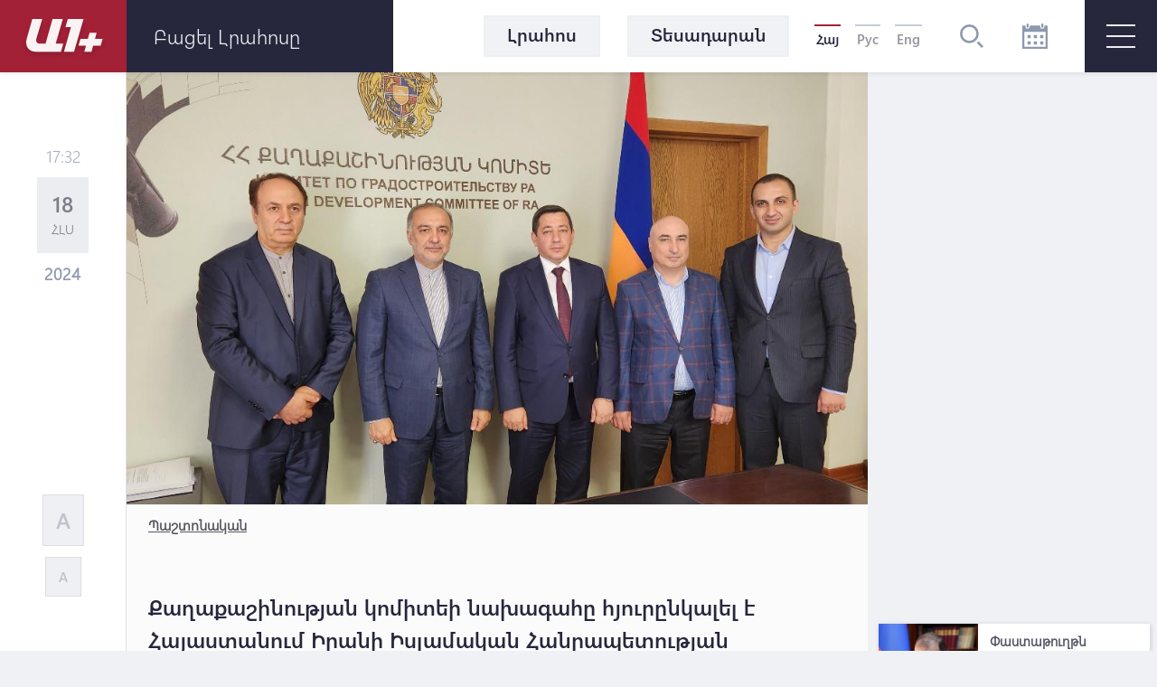

--- FILE ---
content_type: text/html; charset=UTF-8
request_url: https://www.a1plus.am/hy/article/475917
body_size: 16333
content:
<!DOCTYPE html>
<html lang="hy" xmlns="http://www.w3.org/1999/xhtml" xmlns:og="http://opengraphprotocol.org/schema/" itemscope itemtype="http://schema.org/WebPage">
<head>
    <meta charset="UTF-8">
    <title>Քաղաքաշինության կոմիտեի նախագահը հյուրընկալել է Հայաստանում Իրանի Իսլամական Հանրապետության դեսպանին</title>
    <meta content="width=device-width, initial-scale=1, maximum-scale=1" name="viewport">
    <meta name="description" content="Քաղաքաշինության կոմիտեի նախագահը հյուրընկալել է Հայաստանում Իրանի Իսլամական Հանրապետության դեսպանին" />
    <meta content="ZUA3bISsuEyzBh56cz2ih0ZQQKuZcVAclY80hHJe" name="csrf-token" />
    <link rel="canonical" href="https://www.a1plus.am/hy/article/475917">
<meta property="fb:pages" content="121061077922161,164659200258369" />
<meta name="yandex-verification" content="768033bf8344bb4c" />
<meta property="fb:admins" content="1020410409,748777269">
<meta property="fb:app_id" content="216664758764302">
<meta property="article:publisher" content="https://www.facebook.com/a1plus.am">
<meta property="fb:use_automatic_ad_placement" content="enable=true ad_density=default">
<meta property="og:url" content="https://www.a1plus.am/hy/article/475917">
    <meta property="og:title" content="Քաղաքաշինության կոմիտեի նախագահը հյուրընկալել է Հայաստանում Իրանի Իսլամական...">
    <meta property="og:description" content="Քաղաքաշինության կոմիտեի նախագահը հյուրընկալել է Հայաստանում Իրանի Իսլամական Հանրապետության դեսպանին">
    <meta property="og:type" content="website">
    <meta property="og:image" content="https://www.a1plus.am/static/articles/47/59/17/l-CUJ9tE1V49.jpg">
    <meta property="og:site_name" content="A1Plus">
    
<meta name="twitter:card" content="summary">
    <meta name="twitter:site" content="@mysite">
    <meta name="twitter:title" content="Քաղաքաշինության կոմիտեի նախագահը հյուրընկալել է Հայաստանում Իրանի Իսլամական...">
    <meta name="twitter:description" content="Քաղաքաշինության կոմիտեի նախագահը հյուրընկալել է Հայաստանում Իրանի Իսլամական Հանրապետության դեսպանին">
    <meta name="twitter:creator" content="@mysite">
    <meta name="twitter:image:src" content="https://www.a1plus.am/static/articles/47/59/17/l-CUJ9tE1V49.jpg">
    <meta name="twitter:domain" content="www.a1plus.am">
    
<meta name="image" property="image" content="https://www.a1plus.am/assets/logo.png">
    
    <link rel="apple-touch-icon" sizes="57x57" href="/fav/apple-icon-57x57.png">
<link rel="apple-touch-icon" sizes="60x60" href="/fav/apple-icon-60x60.png">
<link rel="apple-touch-icon" sizes="72x72" href="/fav/apple-icon-72x72.png">
<link rel="apple-touch-icon" sizes="76x76" href="/fav/apple-icon-76x76.png">
<link rel="apple-touch-icon" sizes="114x114" href="/fav/apple-icon-114x114.png">
<link rel="apple-touch-icon" sizes="120x120" href="/fav/apple-icon-120x120.png">
<link rel="apple-touch-icon" sizes="144x144" href="/fav/apple-icon-144x144.png">
<link rel="apple-touch-icon" sizes="152x152" href="/fav/apple-icon-152x152.png">
<link rel="apple-touch-icon" sizes="180x180" href="/fav/apple-icon-180x180.png">
<link rel="icon" type="image/png" sizes="192x192"  href="/fav/android-icon-192x192.png">
<link rel="icon" type="image/png" sizes="32x32" href="/fav/favicon-32x32.png">
<link rel="icon" type="image/png" sizes="96x96" href="/fav/favicon-96x96.png">
<link rel="icon" type="image/png" sizes="16x16" href="/fav/favicon-16x16.png">
<link rel="mask-icon" href="/fav/apple-icon-180x180.png" color="#A32136">

<meta name="msapplication-TileColor" content="#A32136">
<meta name="msapplication-TileImage" content="/fav/ms-icon-144x144.png">

    <!-- Web Application Manifest -->
<link rel="manifest" href="https://www.a1plus.am/manifest.json">
<!-- Chrome for Android theme color -->
<meta name="theme-color" content="#A32136">

<!-- Add to homescreen for Chrome on Android -->
<meta name="mobile-web-app-capable" content="yes">
<meta name="application-name" content="a1">
<link rel="icon" sizes="512x512" href="/pwa/android/android-launchericon-512-512.png">

<!-- Add to homescreen for Safari on iOS -->
<meta name="apple-mobile-web-app-capable" content="yes">
<meta name="apple-mobile-web-app-status-bar-style" content="#A32136">
<meta name="apple-mobile-web-app-title" content="a1">
<link rel="apple-touch-icon" href="/pwa/android/android-launchericon-512-512.png">



<link rel="apple-touch-startup-image" media="screen and (device-width: 430px) and (device-height: 932px) and (-webkit-device-pixel-ratio: 3) and (orientation: landscape)" href="/pwa/splash/iPhone_14_Pro_Max_landscape.png">
<link rel="apple-touch-startup-image" media="screen and (device-width: 393px) and (device-height: 852px) and (-webkit-device-pixel-ratio: 3) and (orientation: landscape)" href="/pwa/splash/iPhone_14_Pro_landscape.png">
<link rel="apple-touch-startup-image" media="screen and (device-width: 428px) and (device-height: 926px) and (-webkit-device-pixel-ratio: 3) and (orientation: landscape)" href="/pwa/splash/iPhone_14_Plus__iPhone_13_Pro_Max__iPhone_12_Pro_Max_landscape.png">
<link rel="apple-touch-startup-image" media="screen and (device-width: 390px) and (device-height: 844px) and (-webkit-device-pixel-ratio: 3) and (orientation: landscape)" href="/pwa/splash/iPhone_14__iPhone_13_Pro__iPhone_13__iPhone_12_Pro__iPhone_12_landscape.png">
<link rel="apple-touch-startup-image" media="screen and (device-width: 375px) and (device-height: 812px) and (-webkit-device-pixel-ratio: 3) and (orientation: landscape)" href="/pwa/splash/iPhone_13_mini__iPhone_12_mini__iPhone_11_Pro__iPhone_XS__iPhone_X_landscape.png">
<link rel="apple-touch-startup-image" media="screen and (device-width: 414px) and (device-height: 896px) and (-webkit-device-pixel-ratio: 3) and (orientation: landscape)" href="/pwa/splash/iPhone_11_Pro_Max__iPhone_XS_Max_landscape.png">
<link rel="apple-touch-startup-image" media="screen and (device-width: 414px) and (device-height: 896px) and (-webkit-device-pixel-ratio: 2) and (orientation: landscape)" href="/pwa/splash/iPhone_11__iPhone_XR_landscape.png">
<link rel="apple-touch-startup-image" media="screen and (device-width: 414px) and (device-height: 736px) and (-webkit-device-pixel-ratio: 3) and (orientation: landscape)" href="/pwa/splash/iPhone_8_Plus__iPhone_7_Plus__iPhone_6s_Plus__iPhone_6_Plus_landscape.png">
<link rel="apple-touch-startup-image" media="screen and (device-width: 375px) and (device-height: 667px) and (-webkit-device-pixel-ratio: 2) and (orientation: landscape)" href="/pwa/splash/iPhone_8__iPhone_7__iPhone_6s__iPhone_6__4.7__iPhone_SE_landscape.png">
<link rel="apple-touch-startup-image" media="screen and (device-width: 320px) and (device-height: 568px) and (-webkit-device-pixel-ratio: 2) and (orientation: landscape)" href="/pwa/splash/4__iPhone_SE__iPod_touch_5th_generation_and_later_landscape.png">
<link rel="apple-touch-startup-image" media="screen and (device-width: 1024px) and (device-height: 1366px) and (-webkit-device-pixel-ratio: 2) and (orientation: landscape)" href="/pwa/splash/12.9__iPad_Pro_landscape.png">
<link rel="apple-touch-startup-image" media="screen and (device-width: 834px) and (device-height: 1194px) and (-webkit-device-pixel-ratio: 2) and (orientation: landscape)" href="/pwa/splash/11__iPad_Pro__10.5__iPad_Pro_landscape.png">
<link rel="apple-touch-startup-image" media="screen and (device-width: 820px) and (device-height: 1180px) and (-webkit-device-pixel-ratio: 2) and (orientation: landscape)" href="/pwa/splash/10.9__iPad_Air_landscape.png">
<link rel="apple-touch-startup-image" media="screen and (device-width: 834px) and (device-height: 1112px) and (-webkit-device-pixel-ratio: 2) and (orientation: landscape)" href="/pwa/splash/10.5__iPad_Air_landscape.png">
<link rel="apple-touch-startup-image" media="screen and (device-width: 810px) and (device-height: 1080px) and (-webkit-device-pixel-ratio: 2) and (orientation: landscape)" href="/pwa/splash/10.2__iPad_landscape.png">
<link rel="apple-touch-startup-image" media="screen and (device-width: 768px) and (device-height: 1024px) and (-webkit-device-pixel-ratio: 2) and (orientation: landscape)" href="/pwa/splash/9.7__iPad_Pro__7.9__iPad_mini__9.7__iPad_Air__9.7__iPad_landscape.png">
<link rel="apple-touch-startup-image" media="screen and (device-width: 744px) and (device-height: 1133px) and (-webkit-device-pixel-ratio: 2) and (orientation: landscape)" href="/pwa/splash/8.3__iPad_Mini_landscape.png">
<link rel="apple-touch-startup-image" media="screen and (device-width: 430px) and (device-height: 932px) and (-webkit-device-pixel-ratio: 3) and (orientation: portrait)" href="/pwa/splash/iPhone_14_Pro_Max_portrait.png">
<link rel="apple-touch-startup-image" media="screen and (device-width: 393px) and (device-height: 852px) and (-webkit-device-pixel-ratio: 3) and (orientation: portrait)" href="/pwa/splash/iPhone_14_Pro_portrait.png">
<link rel="apple-touch-startup-image" media="screen and (device-width: 428px) and (device-height: 926px) and (-webkit-device-pixel-ratio: 3) and (orientation: portrait)" href="/pwa/splash/iPhone_14_Plus__iPhone_13_Pro_Max__iPhone_12_Pro_Max_portrait.png">
<link rel="apple-touch-startup-image" media="screen and (device-width: 390px) and (device-height: 844px) and (-webkit-device-pixel-ratio: 3) and (orientation: portrait)" href="/pwa/splash/iPhone_14__iPhone_13_Pro__iPhone_13__iPhone_12_Pro__iPhone_12_portrait.png">
<link rel="apple-touch-startup-image" media="screen and (device-width: 375px) and (device-height: 812px) and (-webkit-device-pixel-ratio: 3) and (orientation: portrait)" href="/pwa/splash/iPhone_13_mini__iPhone_12_mini__iPhone_11_Pro__iPhone_XS__iPhone_X_portrait.png">
<link rel="apple-touch-startup-image" media="screen and (device-width: 414px) and (device-height: 896px) and (-webkit-device-pixel-ratio: 3) and (orientation: portrait)" href="/pwa/splash/iPhone_11_Pro_Max__iPhone_XS_Max_portrait.png">
<link rel="apple-touch-startup-image" media="screen and (device-width: 414px) and (device-height: 896px) and (-webkit-device-pixel-ratio: 2) and (orientation: portrait)" href="/pwa/splash/iPhone_11__iPhone_XR_portrait.png">
<link rel="apple-touch-startup-image" media="screen and (device-width: 414px) and (device-height: 736px) and (-webkit-device-pixel-ratio: 3) and (orientation: portrait)" href="/pwa/splash/iPhone_8_Plus__iPhone_7_Plus__iPhone_6s_Plus__iPhone_6_Plus_portrait.png">
<link rel="apple-touch-startup-image" media="screen and (device-width: 375px) and (device-height: 667px) and (-webkit-device-pixel-ratio: 2) and (orientation: portrait)" href="/pwa/splash/iPhone_8__iPhone_7__iPhone_6s__iPhone_6__4.7__iPhone_SE_portrait.png">
<link rel="apple-touch-startup-image" media="screen and (device-width: 320px) and (device-height: 568px) and (-webkit-device-pixel-ratio: 2) and (orientation: portrait)" href="/pwa/splash/4__iPhone_SE__iPod_touch_5th_generation_and_later_portrait.png">
<link rel="apple-touch-startup-image" media="screen and (device-width: 1024px) and (device-height: 1366px) and (-webkit-device-pixel-ratio: 2) and (orientation: portrait)" href="/pwa/splash/12.9__iPad_Pro_portrait.png">
<link rel="apple-touch-startup-image" media="screen and (device-width: 834px) and (device-height: 1194px) and (-webkit-device-pixel-ratio: 2) and (orientation: portrait)" href="/pwa/splash/11__iPad_Pro__10.5__iPad_Pro_portrait.png">
<link rel="apple-touch-startup-image" media="screen and (device-width: 820px) and (device-height: 1180px) and (-webkit-device-pixel-ratio: 2) and (orientation: portrait)" href="/pwa/splash/10.9__iPad_Air_portrait.png">
<link rel="apple-touch-startup-image" media="screen and (device-width: 834px) and (device-height: 1112px) and (-webkit-device-pixel-ratio: 2) and (orientation: portrait)" href="/pwa/splash/10.5__iPad_Air_portrait.png">
<link rel="apple-touch-startup-image" media="screen and (device-width: 810px) and (device-height: 1080px) and (-webkit-device-pixel-ratio: 2) and (orientation: portrait)" href="/pwa/splash/10.2__iPad_portrait.png">
<link rel="apple-touch-startup-image" media="screen and (device-width: 768px) and (device-height: 1024px) and (-webkit-device-pixel-ratio: 2) and (orientation: portrait)" href="/pwa/splash/9.7__iPad_Pro__7.9__iPad_mini__9.7__iPad_Air__9.7__iPad_portrait.png">
<link rel="apple-touch-startup-image" media="screen and (device-width: 744px) and (device-height: 1133px) and (-webkit-device-pixel-ratio: 2) and (orientation: portrait)" href="/pwa/splash/8.3__iPad_Mini_portrait.png">


<!-- Tile for Win8 -->
<meta name="msapplication-TileColor" content="#ffffff">
<meta name="msapplication-TileImage" content="/pwa/android/android-launchericon-512-512.png">

<script type="text/javascript">
    // Initialize the service worker
    if ('serviceWorker' in navigator) {
        navigator.serviceWorker.register('/sw.js', {
            scope: '.'
        }).then(function (registration) {
            // Registration was successful
            console.log('PWA: ServiceWorker registration successful with scope: ', registration.scope);
        }, function (err) {
            // registration failed :(
            console.log('PWA: ServiceWorker registration failed: ', err);
        });
    }
</script>
    <link rel="alternate" type="application/rss+xml" href="https://a1plus.am/hy/rss" />
    <link rel="stylesheet" href="/assets/css/app.css" media="all">
    <!--[if IE]>
    <link rel="stylesheet" type="text/css" href="/assets/css/ie.css" />
    <![endif]-->
    <!-- AdStock.pro Header Tag Code-->
    <script>
        (function(i,s,g,r,c,a,m){i[r]=function(){(i[r].q=i[r].q||[]).push(c)};i[r]();a=s.createElement('script'),m=s.getElementsByTagName('script')[0];a.async=1;a.src=g;m.parentNode.insertBefore(a,m);})(window,document,'https://cdn.adstock.pro/as/js/0.3.1/adstock.js','adstock',1017);
    </script>
    <!-- End AdStock.pro Header Tag Code-->

    <!-- Google tag (gtag.js) -->
    <script async src="https://www.googletagmanager.com/gtag/js?id=G-MCVP2789P8"></script>
    <script>
        window.dataLayer = window.dataLayer || [];
        function gtag(){dataLayer.push(arguments);}
        gtag('js', new Date());

        gtag('config', 'G-MCVP2789P8');
    </script>

    <script src="/assets/js/lib/adriver.core.2.js"></script>

    <!--В head сайта один раз подключите библиотеку-->
    <script src="https://yastatic.net/pcode/adfox/loader.js" crossorigin="anonymous"></script>
    <script>window.yaContextCb = window.yaContextCb || []</script>
    <script src="https://yandex.ru/ads/system/context.js" async></script>

</head>
<body class="news-open">
    <div id="fb-root"></div>
    <script async defer crossorigin="anonymous" src="https://connect.facebook.net/en_US/sdk.js#xfbml=1&version=v19.0" nonce="TNwdsXdH"></script>
    <header>
	<div class="logo-news-feed">
		<a href="/hy" class="logo-block flex-center">
			<svg width="100" height="50" viewBox="0 0 100 50">
			  <defs>
			    <filter id="Path_153" x="0" y="0" width="58.935" height="54.248" filterUnits="userSpaceOnUse">
			      <feOffset dy="3" input="SourceAlpha"/>
			      <feGaussianBlur stdDeviation="3" result="blur"/>
			      <feFlood flood-opacity="0.161"/>
			      <feComposite operator="in" in2="blur"/>
			      <feComposite in="SourceGraphic"/>
			    </filter>
			    <filter id="Path_154" x="41.804" y="0.049" width="39.594" height="54.175" filterUnits="userSpaceOnUse">
			      <feOffset dy="3" input="SourceAlpha"/>
			      <feGaussianBlur stdDeviation="3" result="blur-2"/>
			      <feFlood flood-opacity="0.161"/>
			      <feComposite operator="in" in2="blur-2"/>
			      <feComposite in="SourceGraphic"/>
			    </filter>
			    <filter id="Path_155" x="57.888" y="15.31" width="44.616" height="38.914" filterUnits="userSpaceOnUse">
			      <feOffset dy="3" input="SourceAlpha"/>
			      <feGaussianBlur stdDeviation="3" result="blur-3"/>
			      <feFlood flood-opacity="0.161"/>
			      <feComposite operator="in" in2="blur-3"/>
			      <feComposite in="SourceGraphic"/>
			    </filter>
			  </defs>
			  <g id="а1_logo-clean" data-name="а1+logo-clean" transform="translate(9 6.068)" opacity="0.95">
			    <g transform="matrix(1, 0, 0, 1, -9, -6.07)" filter="url(#Path_153)">
			      <path id="Path_153-2" data-name="Path 153" d="M76.53,41.773V41.7H65.224L57.509,68.947H50.958c-3.009,0-4.513-2.548-3.712-5.265L53.8,41.724H42.83L36.643,63.682c-2.135,7.643,1.941,14.218,9.9,14.218l27.975.049L77.015,69l-8.322-.024Z" transform="translate(-27.08 -35.7)" fill="#fff"/>
			    </g>
			    <g transform="matrix(1, 0, 0, 1, -9, -6.07)" filter="url(#Path_154)">
			      <path id="Path_154-2" data-name="Path 154" d="M229,41.9H211.846l-2.6,8.953h6.066L207.6,78.075h11.064L229.194,41.9Z" transform="translate(-156.8 -35.85)" fill="#fff"/>
			    </g>
			    <g transform="matrix(1, 0, 0, 1, -9, -6.07)" filter="url(#Path_155)">
			      <path id="Path_155-2" data-name="Path 155" d="M291.673,111.448l.049-.17,1.771-6.478H285.68l-1.844,6.648h-8.152l-2.184,7.473h8.322l-1.868,6.793h7.813l1.868-6.793h8.3l2.184-7.473Z" transform="translate(-206.61 -83.49)" fill="#fff"/>
			    </g>
			  </g>
			</svg>
		</a>
		<div class="news-feed flex-center">
			<ul class="tab-block">
				<li><a href="#tab-1" class="tab"><h3 class="block-header">Լրահոս</h3></a></li>
				<li><a href="#tab-2" class="tab"><h3 class="block-header">Ամենաընթերցված</h3></a></li>
			</ul>
			<div class="open-news-feed">
				<span>Բացել լրահոսը</span>
				<span>Փակել լրահոսը</span>
			</div>
			<div class="mobile-newsfeed">
				<span></span>
				<span></span>
			</div>
			<span id="feed-counter" class="noNew"></span>
		</div>
	</div>
	<nav>
		<div class="archive-search-block">
			<div class="menu-live">
				<a class="header-button feed-button" href="/hy/articles">
					<span>Լրահոս</span>
				</a>
                				<a class="header-button" href="/hy/videos">
					<span>Տեսադարան</span>
				</a>
															</div>
			<div class="lang-block flex-center">
											<a href="#" class="selected">Հայ</a>
															<a href="/ru/article/475917" >Рус</a>
															<a href="/en/article/475917" >Eng</a>
										</div>
			<div class="search-block flex-center">
				<svg width="26.605" height="26.605" viewBox="0 0 26.605 26.605">
				  	<path d="M270.642,140a10.642,10.642,0,1,0,10.642,10.642A10.643,10.643,0,0,0,270.642,140Zm0,18.624a7.982,7.982,0,1,1,7.982-7.982A7.991,7.991,0,0,1,270.642,158.624Zm15.963,6.1-1.881,1.881-5.644-5.644,1.881-1.881Z" transform="translate(-260 -140)" fill="#8d99ae"/>
				</svg>
			</div>
			<div class="search-field flex-center">
				<form action="/hy/search" >
					<input type="text" name="q" value=""  placeholder="որոնել ..">
				</form>
				<div class="close-btn flex-center">
					<svg class="close" width="17.572" height="17.53" viewBox="0 0 17.572 17.53">
						<g transform="translate(-2.588 8.765)" opacity="0.6">
							<line x2="22.791" transform="translate(3.338 8.058) rotate(-45)" fill="none" stroke="#2b2d42" stroke-width="2" opacity="0.8"/>
							<line x2="22.5" transform="translate(3.295 -7.955) rotate(45)" fill="none" stroke="#2b2d42" stroke-width="2" opacity="0.8"/>
						</g>
					</svg>
				</div>
			</div>
			<div class="archive-block">
				<svg width="28" height="28" viewBox="0 0 28 28">
				  	<path id="iconmonstr-calendar-4" d="M23.333,23.333H19.667V19.667h3.667Zm-7-10.667H12.667v3.667h3.667Zm7,0H19.667v3.667h3.667Zm-14,7H5.667v3.667H9.333Zm7,0H12.667v3.667h3.667Zm-7-7H5.667v3.667H9.333ZM28,2.333V28H0V2.333H3.5V3.5a2.333,2.333,0,0,0,4.667,0V2.333H19.833V3.5a2.333,2.333,0,0,0,4.667,0V2.333Zm-2.333,7H2.333V25.667H25.667ZM23.333,1.167a1.167,1.167,0,1,0-2.333,0V3.5a1.167,1.167,0,1,0,2.333,0ZM7,3.5a1.167,1.167,0,0,1-2.333,0V1.167A1.167,1.167,0,0,1,7,1.167Z" fill="#8d99ae"/>
				</svg>
			</div>
			<div class="archive-filter">
				<div class="select-block day">
					
					<select name="day" id="calendarDay">
												<option value="01" >1</option>
												<option value="02" >2</option>
												<option value="03" >3</option>
												<option value="04" >4</option>
												<option value="05" >5</option>
												<option value="06" >6</option>
												<option value="07" >7</option>
												<option value="08" >8</option>
												<option value="09" >9</option>
												<option value="10" >10</option>
												<option value="11" >11</option>
												<option value="12" >12</option>
												<option value="13" >13</option>
												<option value="14" >14</option>
												<option value="15" >15</option>
												<option value="16" >16</option>
												<option value="17" >17</option>
												<option value="18"  selected >18</option>
												<option value="19" >19</option>
												<option value="20" >20</option>
												<option value="21" >21</option>
												<option value="22" >22</option>
												<option value="23" >23</option>
												<option value="24" >24</option>
												<option value="25" >25</option>
												<option value="26" >26</option>
												<option value="27" >27</option>
												<option value="28" >28</option>
												<option value="29" >29</option>
												<option value="30" >30</option>
												<option value="31" >31</option>
											</select>
				</div>
				<div class="select-block month">
					
					<select name="month" id="calendarMonth">
												<option value="01"  selected >Հունվար</option>
												<option value="02" >Փետրվար</option>
												<option value="03" >Մարտ</option>
												<option value="04" >Ապրիլ</option>
												<option value="05" >Մայիս</option>
												<option value="06" >Հունիս</option>
												<option value="07" >Հուլիս</option>
												<option value="08" >Օգոստոս</option>
												<option value="09" >Սեպտեմբեր</option>
												<option value="10" >Հոկտեմբեր</option>
												<option value="11" >Նոյեմբեր</option>
												<option value="12" >Դեկտեմբեր</option>
											</select>
				</div>
				<div class="select-block year">
					
					<select name="year"  id="calendarYear">
												<option value="2026">2026</option>
												<option value="2025">2025</option>
												<option value="2024">2024</option>
												<option value="2023">2023</option>
												<option value="2022">2022</option>
												<option value="2021">2021</option>
												<option value="2020">2020</option>
												<option value="2019">2019</option>
												<option value="2018">2018</option>
												<option value="2017">2017</option>
												<option value="2016">2016</option>
												<option value="2015">2015</option>
												<option value="2014">2014</option>
												<option value="2013">2013</option>
												<option value="2012">2012</option>
												<option value="2011">2011</option>
												<option value="2010">2010</option>
												<option value="2009">2009</option>
												<option value="2008">2008</option>
												<option value="2007">2007</option>
												<option value="2006">2006</option>
												<option value="2005">2005</option>
												<option value="2004">2004</option>
												<option value="2003">2003</option>
												<option value="2002">2002</option>
											</select>
				</div>
				<div class="show-btn flex-center">
					<a>ցուցադրել</a>
				</div>
				<div class="close-btn flex-center">
					<svg class="close" width="17.572" height="17.53" viewBox="0 0 17.572 17.53">
						<g transform="translate(-2.588 8.765)" opacity="0.6">
							<line x2="22.791" transform="translate(3.338 8.058) rotate(-45)" fill="none" stroke="#2b2d42" stroke-width="2" opacity="0.8"/>
							<line x2="22.5" transform="translate(3.295 -7.955) rotate(45)" fill="none" stroke="#2b2d42" stroke-width="2" opacity="0.8"/>
						</g>
					</svg>
				</div>
			</div>
		</div>
		<div id="burger" class="">
			<span></span>
			<span></span>
			<span></span>
		</div>
		<div class="open-menu">
			<div class="left-block">
				<ul class="list">
					<li>
						<div class="arrow">
							<svg viewBox="0 0 10.371 10.371" width="10px">
								<path id="Path_296" data-name="Path 296" class="cls-1" d="M7.333,0V7.333H0Z" transform="translate(5.185 0) rotate(45)"></path>
							</svg>
						</div>
																		<a href="/hy/videos"><h2>Տեսանյութեր</h2></a>
						<ul class="submenu">
														<li><a href="/hy/videos/ps">P.S.</a></li>
														<li><a href="/hy/videos/a1">A1+</a></li>
														<li><a href="/hy/videos/calendar">Օրացույց</a></li>
														<li><a href="/hy/videos/mshakuyt">Մշակույթ</a></li>
														<li><a href="/hy/videos/ayb-fe">Այբ-Ֆե+</a></li>
														<li><a href="/hy/videos/karmir-kamurj">«Կարմիր կամուրջ»</a></li>
													</ul>
											</li>
					<li>
																	</li>
				</ul>
			</div>
			<div class="right-block">
				<div class="container">
					<div class="weather-currency-block flex-block">
																		<div class="weather-block">
							<span>
								Երևան 16°
								
								<svg width="22.218" height="18.747" viewBox="0 0 22.218 18.747">
									<path d="M11.451,97.958a.521.521,0,0,1-.261-.973L13.2,95.829a.509.509,0,0,1,.329-.057,4.3,4.3,0,0,1-.37-1.408.514.514,0,0,1-.32.12H10.521a.521.521,0,1,1,0-1.043h2.313a.51.51,0,0,1,.329.127,4.3,4.3,0,0,1,.37-1.419.476.476,0,0,1-.082.02.524.524,0,0,1-.261-.07l-2-1.156a.521.521,0,1,1,.521-.9l2,1.159a.5.5,0,0,1,.215.263,4.388,4.388,0,0,1,1.034-1.034.5.5,0,0,1-.27-.213l-1.156-2a.521.521,0,1,1,.9-.521l1.156,2a.521.521,0,0,1,.057.338,4.287,4.287,0,0,1,1.412-.367.521.521,0,0,1-.127-.331V87.021a.521.521,0,0,1,1.043,0v2.315a.506.506,0,0,1-.118.317,4.29,4.29,0,0,1,1.4.376.508.508,0,0,1,.057-.333l1.156-2a.521.521,0,0,1,.9.521l-1.156,2a.515.515,0,0,1-.268.213,4.345,4.345,0,0,1,1.036,1.032.5.5,0,0,1,.215-.258l2-1.159a.521.521,0,0,1,.521.9l-2,1.159a.518.518,0,0,1-.261.07.523.523,0,0,1-.413-.222l-1.326.744a2.6,2.6,0,0,0-4.874,1.267,2.583,2.583,0,0,0,.453,1.467l-1.351.925a.512.512,0,0,1-.247.374L11.7,97.888A.463.463,0,0,1,11.451,97.958Zm20.767,2.95a4.345,4.345,0,0,1-4.339,4.339H14.861a3.472,3.472,0,1,1,.088-6.942A4.348,4.348,0,0,1,19.2,94.832a3.847,3.847,0,0,1,.68.059,5.2,5.2,0,0,1,9.71,2.04A4.33,4.33,0,0,1,32.218,100.908Zm-1.737,0A2.6,2.6,0,0,0,28.518,98.4l-.669-.17.029-.852a3.465,3.465,0,0,0-6.711-1.154l-.3.8-.8-.288a2.56,2.56,0,0,0-.866-.161,2.606,2.606,0,0,0-2.6,2.6l.016.111.079,1.315-1.24-.447a1.733,1.733,0,1,0-.592,3.36H27.879A2.6,2.6,0,0,0,30.482,100.908Z" transform="translate(-10 -86.5)" fill="#edf2f4"/>
								</svg>
							</span>
						</div>
																								<div class="currency-block">
							<span>
								<svg width="16.056" height="16.056" viewBox="0 0 16.056 16.056">
								  <defs>
								    <clipPath id="clip-path">
								      <circle id="Ellipse_2" data-name="Ellipse 2" cx="8.028" cy="8.028" r="8.028" fill="#8d99ae" opacity="0.36"/>
								    </clipPath>
								  </defs>
								  <g id="Mask_Group_1" data-name="Mask Group 1" transform="translate(0 0)" opacity="0.8" clip-path="url(#clip-path)">
								    <g id="_12b62910852abe3959b7109f66e2b789" data-name="12b62910852abe3959b7109f66e2b789" transform="translate(0 0.001)">
								      <g id="Group_17" data-name="Group 17" transform="translate(0 0)">
								        <path id="Path_160" data-name="Path 160" d="M7.726-22.455A8.15,8.15,0,0,0,.483-15.168,8.066,8.066,0,0,0,3.116-8.533,7.972,7.972,0,0,0,8.178-6.442a8.132,8.132,0,0,0,6.933-3.57,7.823,7.823,0,0,0,1.248-5.942,8.185,8.185,0,0,0-4.416-5.711A7.88,7.88,0,0,0,7.726-22.455Zm1.425,1.067a6.869,6.869,0,0,1,5.7,4.1,7.131,7.131,0,0,1,.214,5.069A6.821,6.821,0,0,1,9.135-7.539,7,7,0,0,1,3.527-9.51a7.147,7.147,0,0,1-1.3-8.06,6.708,6.708,0,0,1,1.365-1.9A7.037,7.037,0,0,1,9.152-21.388Z" transform="translate(-0.449 22.491)" fill="#8d99ae"/>
								        <path id="Path_161" data-name="Path 161" d="M18.011-13.616c-.2.11-.284.3-.284.649,0,.238-.01.281-.057.3a2.432,2.432,0,0,0-1.8,1.974,2.4,2.4,0,0,0,2.4,2.355c.843,0,1.382.489,1.332,1.208-.047.646-.549,1.034-1.332,1.034S17-6.466,16.927-7.145c-.044-.368-.161-.532-.432-.6a.56.56,0,0,0-.643.545,2.32,2.32,0,0,0,.231.847,2.372,2.372,0,0,0,.816.9,2.488,2.488,0,0,0,.773.358c.044,0,.054.047.054.294,0,.381.08.555.3.669a.419.419,0,0,0,.468,0c.221-.11.3-.284.3-.662v-.291l.117-.02a3.4,3.4,0,0,0,.893-.468,2.289,2.289,0,0,0,.863-1.643,2.225,2.225,0,0,0-.833-1.606A2.508,2.508,0,0,0,18.3-9.413a1.4,1.4,0,0,1-1.2-.515,1.108,1.108,0,0,1,.161-1.405,1.213,1.213,0,0,1,1-.3,1.212,1.212,0,0,1,1,.3,1.074,1.074,0,0,1,.341.743.821.821,0,0,0,.09.341.533.533,0,0,0,.893-.007,1.188,1.188,0,0,0,.007-.793,2.54,2.54,0,0,0-1.733-1.619c-.05-.017-.06-.06-.06-.3a.834.834,0,0,0-.074-.425.555.555,0,0,0-.462-.3A.6.6,0,0,0,18.011-13.616Z" transform="translate(-10.232 16.903)" fill="#8d99ae"/>
								      </g>
								    </g>
								  </g>
								</svg>
								379.99
							</span>
							<span>
								<svg width="16.483" height="16.483" viewBox="0 0 16.483 16.483">
								  	<g transform="translate(-1.654 -1.654)" opacity="0.8">
									    <g transform="translate(1.654 1.654)">
									      	<path d="M17.471-500.887a8.367,8.367,0,0,0-7.436,7.482,8.282,8.282,0,0,0,2.7,6.812,8.183,8.183,0,0,0,5.2,2.147,8.347,8.347,0,0,0,7.117-3.666,8.033,8.033,0,0,0,1.281-6.1,8.4,8.4,0,0,0-4.534-5.864A8.088,8.088,0,0,0,17.471-500.887Zm1.463,1.1a7.052,7.052,0,0,1,5.856,4.208,7.323,7.323,0,0,1,.22,5.2,7,7,0,0,1-6.093,4.806,7.189,7.189,0,0,1-5.757-2.024,7.338,7.338,0,0,1-1.34-8.276,6.887,6.887,0,0,1,1.4-1.951A7.223,7.223,0,0,1,18.935-499.791Z" transform="translate(-10.001 500.923)" fill="#8d99ae"/>
									      	<path d="M237.169-302.7a3.263,3.263,0,0,0-2.214,1.7,5.206,5.206,0,0,0-.385.968c0,.047-.048.052-.52.052h-.523l-.215.459-.212.457.645.015.648.015v.916h-.969l-.205.442c-.112.241-.208.451-.215.465a6.546,6.546,0,0,0,.77.023h.78l.138.387a3.607,3.607,0,0,0,.991,1.541,3.112,3.112,0,0,0,1.277.718,3.26,3.26,0,0,0,1.332.032,3.112,3.112,0,0,0,1.341-.7l.135-.1-.324-.346a2.37,2.37,0,0,0-.356-.337,1.854,1.854,0,0,0-.257.183,1.8,1.8,0,0,1-1.213.5,1.3,1.3,0,0,1-.831-.244,2.733,2.733,0,0,1-.751-.777,3.807,3.807,0,0,1-.391-.771l-.022-.081,1.036-.006,1.036-.009.215-.459.215-.456h-2.711l-.022-.09a3.93,3.93,0,0,1,0-.776l.019-.064h2.384l.215-.46.212-.457-1.309-.009-1.312-.006.064-.169a3.62,3.62,0,0,1,.985-1.39,1.593,1.593,0,0,1,2.14.134,1.148,1.148,0,0,0,.337.212c.013-.012.164-.172.334-.352l.308-.331-.25-.192a2.888,2.888,0,0,0-1.242-.619A3.216,3.216,0,0,0,237.169-302.7Z" transform="translate(-229.187 306.828)" fill="#8d99ae"/>
									    </g>
								  	</g>
								</svg>
								441.32
							</span>
						</div>
											</div>
					<ul class="list">
																		<li>
														<a href="/hy/articles/politics"><h2>Քաղաքականություն</h2></a>
													</li>
																		<li>
														<a href="/hy/articles/social"><h2>Հասարակություն</h2></a>
													</li>
																		<li>
														<a href="/hy/articles/economy"><h2>Տնտեսություն</h2></a>
													</li>
																		<li>
														<a href="/hy/articles/official"><h2>Պաշտոնական</h2></a>
													</li>
																		<li>
														<a href="/hy/articles/culture"><h2>Մշակույթ</h2></a>
													</li>
																		<li>
														<a href="/hy/articles/regions"><h2>Մարզեր</h2></a>
													</li>
																		<li>
														<a href="/hy/articles/sports"><h2>Սպորտ</h2></a>
													</li>
																		<li>
														<a href="/hy/articles/interview"><h2>Հարցազրույց</h2></a>
													</li>
																		<li>
														<a href="/hy/articles/business"><h2>Բիզնես</h2></a>
													</li>
																		<li>
														<a href="/hy/articles/voting"><h2>Հարցում</h2></a>
													</li>
												 						 						 						 						 						 						 						 						 						 						 						 					</ul>
					<ul class="inline-links">
												 						 						 						 						 						 						 						 						 						 						 						 						 						 						 						 						 						 												<li><a href="/hy/articles/bytheway">Ի դեպ</a></li>
																		<li><a href="/hy/articles/tema">Թեմա</a></li>
												 						 					</ul>
				</div>
			</div>
		</div>
	</nav>
</header>
    <section class="content-body margin-top flex-block">
	<div class="news-feed-container">
	<div>
		<ul class="switcher-block">
										<li id="tab-1" class="switcher inf-scroll-feed" data-inf-append=".inf-scroll-feed a" >
	
		<a href="/hy/article/496615" class="news-block list">
				<div class="time-block">
			<time class="cw-relative-date" datetime="2026-01-18T01:45:00+04:00">01:45:00<br><span>2026-01-18</span></time>
					</div>
		 		<div class="content-block ">
			<h3>Բախվել են ավտոմեքենաներ․ կան տուժածներ</h3>
		</div>
	</a>
			
	
	
		<a href="/hy/article/496613" class="news-block list">
				<div class="time-block">
			<time class="cw-relative-date" datetime="2026-01-17T23:24:13+04:00">23:24:13<br><span>2026-01-17</span></time>
			<span class="video-icon">
	<img src="/assets/svg/video_icon.svg" alt="">
</span>
		</div>
		 		<div class="content-block ">
			<h3>Պապիկյանը շրջայց է կատարել ռազմական ակադեմիայի հիմնովին նորոգվող մասնաշենքում</h3>
		</div>
	</a>
			
	
	
		<a href="/hy/article/496612" class="news-block list">
				<div class="time-block">
			<time class="cw-relative-date" datetime="2026-01-17T23:01:19+04:00">23:01:19<br><span>2026-01-17</span></time>
			<span class="video-icon">
	<img src="/assets/svg/video_icon.svg" alt="">
</span>
		</div>
		 		<div class="content-block ">
			<h3>Միջդիրքային, բանակային դիրքեր տանող ճանապարհները մաքրվում են․ ՊՆ</h3>
		</div>
	</a>
			
		
	
	
		<a href="/hy/article/496611" class="news-block list">
				<div class="time-block">
			<time class="cw-relative-date" datetime="2026-01-17T21:24:00+04:00">21:24:00<br><span>2026-01-17</span></time>
					</div>
		 		<div class="content-block ">
			<h3>ՄԻԵԴ-ը բարեկամական լուծում է առաջարկել մահացած զինծառայողի ծնողներին</h3>
		</div>
	</a>
			    	<div class="news-block list azd">
                <div class="time-block azd-name">
        </div>
        <div class="content-block">
            <div id="azd-fec1c838778502130ede1e947bcd5489" data-azd></div>
        </div>
        	</div>
    
	
	
		<a href="/hy/article/496610" class="news-block list">
				<div class="time-block">
			<time class="cw-relative-date" datetime="2026-01-17T20:10:00+04:00">20:10:00<br><span>2026-01-17</span></time>
					</div>
		 		<div class="content-block ">
			<h3>Հայ եկեղեցին փոխհատուցում կստանա Վրաստանի կառավարությունից․ Jnews.ge</h3>
		</div>
	</a>
			
	
	
		<a href="/hy/article/496609" class="news-block list">
				<div class="time-block">
			<time class="cw-relative-date" datetime="2026-01-17T19:59:00+04:00">19:59:00<br><span>2026-01-17</span></time>
					</div>
		 		<div class="content-block ">
			<h3>«Ահա և ստացանք մեր երկրի գինն ու գնահատականը՝ ողորմելիության ինդեքսը աշխարհի քարտեզի վրա»․ Վարդան Օսկանյան</h3>
		</div>
	</a>
			
	
	
		<a href="/hy/article/496608" class="news-block list">
				<div class="time-block">
			<time class="cw-relative-date" datetime="2026-01-17T19:16:00+04:00">19:16:00<br><span>2026-01-17</span></time>
			<span class="video-icon">
	<img src="/assets/svg/video_icon.svg" alt="">
</span>
		</div>
		 		<div class="content-block ">
			<h3>Փաշինյանը՝ ԱԲ-ի ու տեխնոլոգիական Հայաստանի մասին</h3>
		</div>
	</a>
			
	
	
		<a href="/hy/article/496607" class="news-block list">
				<div class="time-block">
			<time class="cw-relative-date" datetime="2026-01-17T18:42:00+04:00">18:42:00<br><span>2026-01-17</span></time>
					</div>
		 		<div class="content-block ">
			<h3>Մահացել է Զառա Արամյանը</h3>
		</div>
	</a>
			
	
	
		<a href="/hy/article/496606" class="news-block list">
				<div class="time-block">
			<time class="cw-relative-date" datetime="2026-01-17T17:11:00+04:00">17:11:00<br><span>2026-01-17</span></time>
					</div>
		 		<div class="content-block ">
			<h3>Աշոցքի, Ապարանի տարածաշրջաններում թույլ ձյուն է տեղում</h3>
		</div>
	</a>
			
	
	
		<a href="/hy/article/496605" class="news-block list">
				<div class="time-block">
			<time class="cw-relative-date" datetime="2026-01-17T16:26:00+04:00">16:26:00<br><span>2026-01-17</span></time>
					</div>
		 		<div class="content-block ">
			<h3>Բախվել են ավտոմեքենաներ․ կան տուժածներ</h3>
		</div>
	</a>
			
	
	
		<a href="/hy/article/496604" class="news-block list">
				<div class="time-block">
			<time class="cw-relative-date" datetime="2026-01-17T15:37:00+04:00">15:37:00<br><span>2026-01-17</span></time>
					</div>
		 		<div class="content-block ">
			<h3>Սուրեն Պապիկյանը մասնակցել է Հատուկ նշանակության ուժերի կազմավորման երկրորդ տարեդարձին նվիրված միջոցառմանը</h3>
		</div>
	</a>
			
	
	
		<a href="/hy/article/496603" class="news-block list">
				<div class="time-block">
			<time class="cw-relative-date" datetime="2026-01-17T15:14:00+04:00">15:14:00<br><span>2026-01-17</span></time>
					</div>
		 		<div class="content-block ">
			<h3>Իրանի դեսպանատան դիմաց հավաքի ընթացքում 7 անձ ձերբակալվել է․ ՆԳՆ</h3>
		</div>
	</a>
			
	
	
		<a href="/hy/article/496602" class="news-block list">
				<div class="time-block">
			<time class="cw-relative-date" datetime="2026-01-17T14:41:00+04:00">14:41:00<br><span>2026-01-17</span></time>
					</div>
		 		<div class="content-block ">
			<h3>Իրանցիները ցույց են անցկացնում Երևանում Իրանի դեսպանատան դիմաց</h3>
		</div>
	</a>
			
	
	
		<a href="/hy/article/496601" class="news-block list">
				<div class="time-block live animbgr">
			LIVE
		</div>
				<div class="content-block ">
			<h3>Հրատապ ասուլիս՝ Նարեկ Սամսոնյանի առողջական վիճակի և «Իմնեմնիմի»-ի գործի վերաբերյալ․ ՈՒՂԻՂ</h3>
		</div>
	</a>
			
	
	
		<a href="/hy/article/496600" class="news-block list">
				<div class="time-block">
			<time class="cw-relative-date" datetime="2026-01-17T14:00:00+04:00">14:00:00<br><span>2026-01-17</span></time>
					</div>
		 		<div class="content-block ">
			<h3>Բախվել են Արթիկ-Երևան երթուղու «Գազել»-ը ու «ԳԱԶ 69»-ը․ կա 8 վիրավոր</h3>
		</div>
	</a>
			
	
	
		<a href="/hy/article/496599" class="news-block list">
				<div class="time-block">
			<time class="cw-relative-date" datetime="2026-01-17T13:29:00+04:00">13:29:00<br><span>2026-01-17</span></time>
			<span class="video-icon">
	<img src="/assets/svg/video_icon.svg" alt="">
</span>
		</div>
		 		<div class="content-block ">
			<h3>Կաշառք առաջարկած ոչ սթափ տղամարդը ձերբակալվել է</h3>
		</div>
	</a>
			
		<div class="news-block list azd">
		<div class="time-block azd-name">
			Google Ad
		</div>
		<div class="content-block gads">
            <script async src="https://pagead2.googlesyndication.com/pagead/js/adsbygoogle.js"></script>
            <!-- Lrahos 2 -->
            <ins class="adsbygoogle"
                 style="display:block"
                 data-ad-client="ca-pub-2319774251230548"
                 data-ad-slot="9189621396"
                 data-ad-language="ru"
                 data-language="ru"
                 data-ad-format="auto"
                 data-full-width-responsive="true"></ins>
            <script>
                (adsbygoogle = window.adsbygoogle || []).push({});
            </script>
			
		</div>
	</div>
	
	
		<a href="/hy/article/496598" class="news-block list">
				<div class="time-block live animbgr">
			LIVE
		</div>
				<div class="content-block ">
			<h3>Հայ գերիներին արգելվում է տրամադրել Աստվածաշունչը. Սիրանուշ Սահակյան</h3>
		</div>
	</a>
			
	
	
		<a href="/hy/article/496597" class="news-block list">
				<div class="time-block">
			<time class="cw-relative-date" datetime="2026-01-17T12:37:00+04:00">12:37:00<br><span>2026-01-17</span></time>
					</div>
		 		<div class="content-block ">
			<h3>Հրդեհ Երևան քաղաքի Տիչինայի փողոցում</h3>
		</div>
	</a>
			
	
	
		<a href="/hy/article/496596" class="news-block list">
				<div class="time-block">
			<time class="cw-relative-date" datetime="2026-01-17T12:08:00+04:00">12:08:00<br><span>2026-01-17</span></time>
					</div>
		 		<div class="content-block ">
			<h3>ՀՀԿ գործադիր մարմինն անդրադարձել է Ազգային ժողովի հերթական ընտրություններին կուսակցության մասնակցության հարցին</h3>
		</div>
	</a>
			
	
	
		<a href="/hy/article/496595" class="news-block list">
				<div class="time-block">
			<time class="cw-relative-date" datetime="2026-01-17T12:01:00+04:00">12:01:00<br><span>2026-01-17</span></time>
					</div>
		 		<div class="content-block ">
			<h3>Խոշոր հրդեհ՝ Աբովյան քաղաքում նոր կառուցվող շենքում. տարհանել են 15 քաղաքացու</h3>
		</div>
	</a>
			
	
	
		<a href="/hy/article/496594" class="news-block list">
				<div class="time-block">
			<time class="cw-relative-date" datetime="2026-01-17T11:10:00+04:00">11:10:00<br><span>2026-01-17</span></time>
					</div>
		 		<div class="content-block ">
			<h3>«Շնորհավորում եմ բոլորիս»․ Նիկոլ Փաշինյան</h3>
		</div>
	</a>
			
	
	
		<a href="/hy/article/496593" class="news-block list">
				<div class="time-block">
			<time class="cw-relative-date" datetime="2026-01-17T10:26:00+04:00">10:26:00<br><span>2026-01-17</span></time>
			<span class="video-icon">
	<img src="/assets/svg/video_icon.svg" alt="">
</span>
		</div>
		 		<div class="content-block ">
			<h3>Սամվել Կարապետյանի նկատմամբ կիրառվել է տնային կալանք. հրապարակային խոսքի սահմանափակումը վերացվել է</h3>
		</div>
	</a>
			
	
	
		<a href="/hy/article/496592" class="news-block list">
				<div class="time-block">
			<time class="cw-relative-date" datetime="2026-01-17T10:09:00+04:00">10:09:00<br><span>2026-01-17</span></time>
					</div>
		 		<div class="content-block ">
			<h3>Մի շարք ճանապարհներին մերկասառույց է</h3>
		</div>
	</a>
			
	
	
		<a href="/hy/article/496591" class="news-block list">
				<div class="time-block">
			<time class="cw-relative-date" datetime="2026-01-17T09:47:00+04:00">09:47:00<br><span>2026-01-17</span></time>
					</div>
		 		<div class="content-block ">
			<h3>Սամվել Կարապետյանը վաղը տանը կլինի․ Նարեկ Կարապետյան</h3>
		</div>
	</a>
			
	
	
		<a href="/hy/article/496590" class="news-block list">
				<div class="time-block">
			<time class="cw-relative-date" datetime="2026-01-17T00:11:00+04:00">00:11:00<br><span>2026-01-17</span></time>
			<span class="video-icon">
	<img src="/assets/svg/video_icon.svg" alt="">
</span>
		</div>
		 		<div class="content-block ">
			<h3>«Դու դեռ կենդանի՞ ես». Չինաստանում հիթ է դարձել միայնակ մարդկանց հավելվածը</h3>
		</div>
	</a>
			
	
	
		<a href="/hy/article/496589" class="news-block list">
				<div class="time-block">
			<time class="cw-relative-date" datetime="2026-01-16T23:54:00+04:00">23:54:00<br><span>2026-01-16</span></time>
			<span class="video-icon">
	<img src="/assets/svg/video_icon.svg" alt="">
</span>
		</div>
		 		<div class="content-block ">
			<h3>Անտարկտիդայում ստեղծվել է սառցե արգելոց՝ հալվող սառցադաշտերից նմուշների պահպանման համար</h3>
		</div>
	</a>
			
	
	
		<a href="/hy/article/496588" class="news-block list">
				<div class="time-block">
			<time class="cw-relative-date" datetime="2026-01-16T23:42:55+04:00">23:42:55<br><span>2026-01-16</span></time>
			<span class="video-icon">
	<img src="/assets/svg/video_icon.svg" alt="">
</span>
		</div>
		 		<div class="content-block ">
			<h3>«Ձեր ֆինանսական միջոցները վտանգված են»․սա զեղծարարների ամենահաճախ օգտագործվող արտահայտություններից է</h3>
		</div>
	</a>
			
	
	
		<a href="/hy/article/496587" class="news-block list">
				<div class="time-block">
			<time class="cw-relative-date" datetime="2026-01-16T22:47:00+04:00">22:47:00<br><span>2026-01-16</span></time>
					</div>
		 		<div class="content-block ">
			<h3>Սամվել Կարապետյանն արդեն կալանավայրում է</h3>
		</div>
	</a>
			
	
	
		<a href="/hy/article/496585" class="news-block list">
				<div class="time-block">
			<time class="cw-relative-date" datetime="2026-01-16T22:40:00+04:00">22:40:00<br><span>2026-01-16</span></time>
					</div>
		 		<div class="content-block ">
			<h3>Գեւորգ Սրբազանը ժամանակավորապես վերականգնվել է պաշտոնում. ՔՊ պատգամավորը պատմական որոշում է համարում</h3>
		</div>
	</a>
			
	
	
		<a href="/hy/article/496584" class="news-block list">
				<div class="time-block">
			<time class="cw-relative-date" datetime="2026-01-16T21:59:00+04:00">21:59:00<br><span>2026-01-16</span></time>
					</div>
		 		<div class="content-block ">
			<h3>ՃՏՊ Էջմիածին-Երևան ավտոճանապարհի 7-րդ կմ-ին</h3>
		</div>
	</a>
			
	
		<a class="pagination__next" href="/hy/feed?page=2"></a>

    </li>
					</ul>
	</div>
</div>	<section id="article-content" class="flex article-content">

		<article>
			<div class="container large-container">
				<div class="left-block">
					<div class="news-open-container">
                        																		<div class="image-skeleton image-block">
							<img src="/static/articles/47/59/17/l-CUJ9tE1V49.jpg" title="5" alt="5">
						</div>
												<div class="news-info-block flex-block fixed">
    <div class="date-block ">
        <time class="cw-relative-date time" datetime="2024-07-18T17:32:00+04:00"></time>
        <time class="cw-relative-date date" datetime="2024-07-18T17:32:00+04:00"></time>
        <time class="cw-relative-date year" datetime="2024-07-18T17:32:00+04:00"></time>
    </div>
    <div class="date-block-inline flex-center">
        <time class="cw-relative-date long" datetime="2024-07-18T17:32:00+04:00"></time>
    </div>

    <div class="zoom-block flex-center noselect">
   <span class="zoom" data-zoom="1">A</span>
   <span class="zoom small" data-zoom="-1">A</span>
</div></div>                        <!--Площадка: A1plus.am / Static zones / Home page 1030x120-->
                        <!--Категория: <не задана>-->
                        <!--Тип баннера: Static Zone-->
                        <div id="adfox_169260514781883620"></div>
                        <script>
                            window.yaContextCb.push(()=>{
                                Ya.adfoxCode.create({
                                    ownerId: 309667,
                                    containerId: 'adfox_169260514781883620',
                                    params: {
                                        p1: 'cpfnv',
                                        p2: 'grij',
                                        puid1: '',
                                        puid2: '',
                                        puid3: ''
                                    }
                                })
                            })
                        </script>

						<div class="news-content-block">
                            <div class="article-cats-share">
    <div class="article-share">
            <a href="/hy/articles/official">Պաշտոնական</a>
        </div>
    <div class="fb-like" data-href="https://www.a1plus.am/hy/article/475917" data-width="" data-layout="standard" data-action="recommend" data-size="large" data-share="true"></div>

</div>
                        	<h2>Քաղաքաշինության կոմիտեի նախագահը հյուրընկալել է Հայաստանում Իրանի Իսլամական Հանրապետության դեսպանին</h2>
                            <div id="azd-4f1f47f18b918c606efa89a481f43a9e" data-azd style="padding-bottom:12px"></div>
							<a href='https://pay.a1plus.am/l/mTodHJ0R' target='blank' class="donate-btn donate-anim">Աջակցիր «Ա1+»-ին</a><p>Քաղաքաշինության կոմիտեի նախագահ Եղիազար Վարդանյանը հյուրընկալել է Հայաստանի Հանրապետությունում Իրանի Իսլամական Հանրապետության արտակարգ և լիազոր դեսպան Մեհդի Սոբհանիին:</p>
<p>Հստակեցվել են ՀՀ քաղաքաշինության կոմիտեի և ԻԻՀ ճանապարհների և քաղաքաշինության նախարարության միջև նախապատրաստվող փոխըմբռնման հուշագրով քաղաքաշինության բնագավառում համագործակցության առանցքային ուղղությունները։</p>
<p>Անդրադառնալով Հայաստանում ՀՀ կառավարության ծրագրով իրականացվող շինարարական լայնածավալ աշխատանքներին՝ կողմերը կարևորել են քաղաքաշինական ծրագրերին իրանական ընկերությունների մասնակցությունը։ Այդ համատեքստում մեծ խթան է օտարերկրյա կազմակերպություններին Հայաստանի քաղաքաշինության բնագավառում գործունեություն ծավալելու թույլտվության տրամադրման դյուրացված ընթացակարգը։ Եղիազար Վարդանյանը վերահաստատել է կոմիտեի պատրաստակամությունն աջակցելու Իրանի գործընկերներին ՀՀ քաղաքաշինական նորմերի, առաջիկա մրցույթների, պիլոտային ծրագրերի մասին տեղեկատվության տրամադրման հարցում։</p>
<p>Դեսպան Մեհդի Սոբհանին ընդգծել է, որ Հայաստանի հետ ոլորտային համագործակցությունը դիտարկելով երկարաժամկետ կտրվածքով և կարևորելով բարի համբավի պահպանումը՝ պատրաստ է երաշխավորել իրանական առաջատար ընկերությունների մուտքը հայաստանյան շուկա։</p>
<p>Որպես գործակցության ուղղություն առանձնացվել է նաև Իրանում և Հայաստանում կազմակերպվող ոլորտային ցուցահանդեսների վերաբերյալ տեղեկատվության փոխանակումն ու մասնավոր հատվածի ներգրավումը։</p>
<p>Կողմերը պայմանավորվել են առաջիկայում վերջնական տեսքի բերել փաստաթուղթը և կազմակերպել&nbsp; հուշագրի ստորագրումը։</p>
<p><strong>ՀՀ քաղաքաշինության կոմիտե</strong></p>
							<br>
							
							<div class="article-footer-bar">
    <div class="addthis_inline_share_toolbox"></div>
    <div class="articleLang">
                                                                                </div>
</div>
    <div id="azd-5bb1eec632471bd633ef35f6001065f2" data-azd></div>
						</div>
					</div>
	                				</div>
				<div class="right-block col-4">
 					<script async src="https://pagead2.googlesyndication.com/pagead/js/adsbygoogle.js"></script>
    <!-- Inner page top right -->
    <ins class="adsbygoogle"
         style="display:block"
         data-ad-client="ca-pub-2319774251230548"
         data-ad-slot="4097076817"
         data-ad-language="ru"
         data-language="ru"
         data-ad-format="auto"
         data-full-width-responsive="true"></ins>
    <script>
        (adsbygoogle = window.adsbygoogle || []).push({});
    </script>
    
    
    <div class="category-container inArticle" id="475917">
                    <div class="news-block col-12 article_475917">
                                    <div class="image-block">
                        <a href="/hy/article/496520">
                            <img src="/static/articles/49/65/20/s-CZxbeYYTiN.jpg" alt="Փաստաթուղթն իսկապես լավն է․ Արարատ Միրզոյան">
                        </a>
                    </div>
                                <div class="content-block">
                    <a href="/hy/article/496520">
                        <h3>Փաստաթուղթն իսկապես լավն է․ Արարատ Միրզոյան</h3>
                    </a>
                    <time class="cw-relative-date long" datetime="2026-01-15T17:11:00+04:00"></time>
                </div>
            </div>
                    <div class="news-block col-12 article_475917">
                                    <div class="image-block">
                        <a href="/hy/article/496602">
                            <img src="/static/articles/49/66/02/s-wvtBZd6AFU.jpg" alt="Իրանցիները ցույց են անցկացնում Երևանում Իրանի դեսպանատան դիմաց">
                        </a>
                    </div>
                                <div class="content-block">
                    <a href="/hy/article/496602">
                        <h3>Իրանցիները ցույց են անցկացնում Երևանում Իրանի դեսպանատան դիմաց</h3>
                    </a>
                    <time class="cw-relative-date long" datetime="2026-01-17T14:41:00+04:00"></time>
                </div>
            </div>
                    <div class="news-block col-12 article_475917">
                                    <div class="image-block">
                        <a href="/hy/article/496509">
                            <img src="/static/articles/49/65/09/s-csxHGVOvd0.jpg" alt="Մխիթարություն էր տեղեկանալ Բաքվում շինծու մեղադրանքներով ապօրինաբար պահվող չորս հայորդիների հայրենիք վերադարձի մասին․ Կաթողիկոս">
                        </a>
                    </div>
                                <div class="content-block">
                    <a href="/hy/article/496509">
                        <h3>Մխիթարություն էր տեղեկանալ Բաքվում շինծու մեղադրանքներով ապօրինաբար պահվող չորս հայորդիների հայրենիք վերադարձի մասին․ Կաթողիկոս</h3>
                    </a>
                    <time class="cw-relative-date long" datetime="2026-01-15T13:19:00+04:00"></time>
                </div>
            </div>
                    <div class="news-block col-12 article_475917">
                                    <div class="image-block">
                        <a href="/hy/article/496559">
                            <img src="/static/articles/49/65/59/s-WqsGdSOYV1.jpg" alt="Բացահայտվել են կեղծ, ստվերում շրջանառվող օղիների և ծխախոտային արտադրանքի դեպքեր. ՊԵԿ">
                        </a>
                    </div>
                                <div class="content-block">
                    <a href="/hy/article/496559">
                        <h3>Բացահայտվել են կեղծ, ստվերում շրջանառվող օղիների և ծխախոտային արտադրանքի դեպքեր. ՊԵԿ</h3>
                    </a>
                    <time class="cw-relative-date long" datetime="2026-01-16T15:26:00+04:00"></time>
                </div>
            </div>
            </div>
    <div style="position: sticky; top: 90px;">
        <script async src="https://pagead2.googlesyndication.com/pagead/js/adsbygoogle.js"></script>
        <!-- Inner page down-right -->
        <ins class="adsbygoogle"
             style="display:block"
             data-ad-client="ca-pub-2319774251230548"
             data-ad-slot="7062630430"
             data-ad-language="ru"
             data-language="ru"
             data-ad-format="auto"
             data-full-width-responsive="true"></ins>
        <script>
            (adsbygoogle = window.adsbygoogle || []).push({});
        </script>
    </div>
				</div>
			</div>
		</article>
	</section>
</section>

    <footer>
	<a href="javascript:" class="to-top hide-me"></a>
	<div class="footer container">
		<div class="logo-info-block">
			<div class="logo-block">
				<svg width="225.708" height="96.818" viewBox="0 0 225.708 96.818">
					<g transform="translate(0 0.068)">
						<path d="M144.122,41.894V41.7h-30.2L93.315,114.475h-17.5c-8.036,0-12.054-6.8-9.915-14.063L83.4,41.765H54.109L37.583,100.413c-5.7,20.413,5.184,37.975,26.44,37.975l74.719.13,6.675-23.913-22.228-.065Z" transform="translate(-36.08 -41.768)" fill="rgba(145,147,172,0.27)"/>
						<path d="M264.757,41.9H218.941l-6.934,23.913h16.2L207.6,138.523h29.551L265.276,41.9Z" transform="translate(-95.943 -41.838)" fill="rgba(145,147,172,0.27)"/>
						<path d="M322.038,122.556l.13-.454,4.731-17.3H306.032l-4.925,17.756H279.332l-5.832,19.96h22.228l-4.99,18.145H311.6l4.99-18.145h22.163l5.833-19.96Z" transform="translate(-118.883 -63.976)" fill="rgba(145,147,172,0.27)"/>
					</g>
				</svg>
			</div>
			<div class="info-block">
				<ul>
					<li>«Ա1+» հեռուստաընկերություն, «Մելտեքս ՍՊԸ»</li>
					<li>Երևան, Բուզանդի 1/3, 5րդ հարկ</li>
					<li>+374 (10) 58 54 27, +374 (10) 56 16 18</li>
					<li><a href="/cdn-cgi/l/email-protection" class="__cf_email__" data-cfemail="117020617d6462517020617d64623f707c">[email&#160;protected]</a>, <a href="/cdn-cgi/l/email-protection" class="__cf_email__" data-cfemail="93fafdf5fcd3f2a2e3ffe6e0bdf2fe">[email&#160;protected]</a></li>
				</ul>
				<div class="social-block">
					<a href="https://facebook.com/a1plus.am/" target="blank">
						<svg width="27.038" height="27.039" viewBox="0 0 27.038 27.039">
						  	<path d="M14.444,27.039H1.494A1.5,1.5,0,0,1,0,25.544V1.494A1.5,1.5,0,0,1,1.494,0h24.05a1.5,1.5,0,0,1,1.494,1.494v24.05c-.028.061-.688,1.494-1.494,1.494H18.656V16.564h3.515L22.7,12.48H18.656v-2.6c0-1.191.344-1.985,2.021-1.985H22.84V4.248a28.423,28.423,0,0,0-3.152-.164c-3.239,0-5.252,2.067-5.252,5.394v3.01H10.915v4.084h3.529V27.038Z" fill="#edf2f4"/>
						</svg>
					</a>

					<a href="https://twitter.com/a1plusnews" target="blank">
						<svg width="33.352" height="26.915" viewBox="0 0 33.352 26.915">
						  	<path d="M10.532,150.613c12.383,0,19.318-10.4,19.318-19.318v-.826a13.139,13.139,0,0,0,3.3-3.467,13.936,13.936,0,0,1-3.963.991,6.255,6.255,0,0,0,2.972-3.8,13.617,13.617,0,0,1-4.293,1.651,6.771,6.771,0,0,0-11.558,6.109,19.442,19.442,0,0,1-14.034-7.1,6.816,6.816,0,0,0,2.146,9.081,6.829,6.829,0,0,1-3.137-.826v.165a6.727,6.727,0,0,0,5.449,6.6,6.623,6.623,0,0,1-3.137.165,6.538,6.538,0,0,0,6.274,4.623,14.116,14.116,0,0,1-8.421,2.972A5.617,5.617,0,0,1-.2,147.476a20.161,20.161,0,0,0,10.732,3.137" transform="translate(0.2 -123.699)" fill="#edf2f4"/>
						</svg>
					</a>
					<a href="https://www.youtube.com/user/a1plusnews" target="blank">
						<svg width="30.223" height="26.799" viewBox="0 0 30.223 26.799">
						  	<path d="M270.628,38.915a3.528,3.528,0,0,0-2.617-1.472c-2.944-.491-19.076-.491-22.184,0a3.907,3.907,0,0,0-2.126,1.145c-2.617,2.453-1.8,19.554-1.145,21.681a5.326,5.326,0,0,0,.981,1.963,3.43,3.43,0,0,0,2.29,1.145c2.453.491,12.534.818,22.184,0a4.361,4.361,0,0,0,2.29-1.145C272.754,59.941,272.59,42.023,270.628,38.915ZM253.811,54.662V45.5c3.271,1.472,5.725,2.944,8.832,4.58C260.19,51.555,257.082,53.027,253.811,54.662Z" transform="translate(-241.898 -37.075)" fill="#edf2f4"/>
						</svg>
					</a>
					<a href="/hy/rss" target="blank">
						<svg width="25.337" height="25.52" viewBox="0 0 25.337 25.52">
						  	<path d="M318.124,405.247h-3.607A14.3,14.3,0,0,0,300,390.82v-3.607C310.82,387.213,318.124,394.427,318.124,405.247ZM300,380v3.607c12.624,0,21.731,9.017,21.731,21.641h3.607C325.337,390.82,314.427,380,300,380Zm0,14.427v3.607c3.607,0,7.3,3.607,7.3,7.214h3.607C310.91,399.837,305.41,394.427,300,394.427Zm0,7.486v3.607h3.607A3.606,3.606,0,0,0,300,401.913Z" transform="translate(-300 -380)" fill="#edf2f4"/>
						</svg>
					</a>
				</div>
			</div>
		</div>
		<div class="links-block">
			<div>
                <a href="/hy/about">Մեր մասին</a>

                <a href="/hy/terms">Օգտագործման պայմանները</a><br>
			</div>
			<div class="copyright">
                <span>©  2001 - 2026 «A1Plus.am» Հայաստան. <br> Լրատվությունը արտատպելիս, ամբողջական կամ մասնակի օգտագործելիս` հղումը «A1Plus.am»-ին պարտադիր է: <br> «Բիզնես» խորագրում հրապարակված նյութերը գովազդային բնույթի են:	</span>
                <br />
                <a href="/hy/services">Մարկետինգի հարցերով կապ հաստատել. <span class="__cf_email__" data-cfemail="c1a8afa7ae81b1b3a0a5a8b9efa8ae">[email&#160;protected]</span> +374 91 073313</a>
                <span class="made-by">Մշակված է <a href="https://matemat.io" target="_blank">MATEMAT</a>-ում </span>
            </div>
		</div>
	</div>
</footer>

    <div id="azd-b78f6913a650f23e109c7d5f6bafd1c2" data-azd></div>

    <!--[if IE]>
    <script src="https://cdn.polyfill.io/v2/polyfill.js?features=default,String.prototype.repeat,Array.prototype.find,Array.prototype.findIndex,Math.trunc,Math.sign"></script>
    <![endif]-->
    <script data-cfasync="false" src="/cdn-cgi/scripts/5c5dd728/cloudflare-static/email-decode.min.js"></script><script src="/assets/js/sockets.js"></script>
    <script src="/assets/js/app.js"></script>
    <script src="https://cdn.jsdelivr.net/npm/infinite-scroll@3.0.6/dist/infinite-scroll.pkgd.min.js"></script>

    <script>
$(document).ready(function(){

	var nextPages = ['496615', '496608', '496606', '496600', '496598'];

	$articleFeed = $('#article-content').infiniteScroll({
		path: function() {
			return nextPages[ this.loadCount ];
		},
		checkLastPage: true,
	 	append: "article",
	 	history: "push",
	 	debug: true,
	 	historyTitle: true,
	 	scrollThreshold:50,
	});

    $articleFeed.on( 'append.infiniteScroll', function(){
		relativeDates();
		videoCorrect();
		if(window.FB) {
    		FB.XFBML.parse();
    	}
    });

});
</script>
<script type="application/ld+json">
{
  "@context": "http://schema.org",
  "@type": "NewsArticle",
  "mainEntityOfPage": {
    "@type": "WebPage",
    "@id": "https://www.a1plus.am/hy/article/475917"
  },
  "headline": "Քաղաքաշինության կոմիտեի նախագահը հյուրընկալել է Հայաստանում Իրանի Իսլամական Հանրապետության դեսպանին",
  "image": {
    "@type": "ImageObject",
        "url": "https://a1plus.am/static/1",
        "height": 840,
    "width": 470
  },
  "datePublished": "2024-07-18T17:32:00+04:00",
  "dateModified": "2024-07-18T17:32:00+04:00",
    "author": {
    "@type": "Person",
    "name": "a1plus.am"
  },
     "publisher": {
    "@type": "Organization",
    "name": "A1plus",
    "logo": {
      "@type": "ImageObject",
      "url": "https://a1plus.am/fav/a1.png",
      "width": 600,
      "height": 60
    }
  },
  "description": "Քաղաքաշինության կոմիտեի նախագահը հյուրընկալել է Հայաստանում Իրանի Իսլամական Հանրապետության դեսպանին"
}
</script>

    <!-- Yandex.Metrika counter -->
    <script type="text/javascript" >
        (function(m,e,t,r,i,k,a){m[i]=m[i]||function(){(m[i].a=m[i].a||[]).push(arguments)};
            m[i].l=1*new Date();k=e.createElement(t),a=e.getElementsByTagName(t)[0],k.async=1,k.src=r,a.parentNode.insertBefore(k,a)})
        (window, document, "script", "https://mc.yandex.ru/metrika/tag.js", "ym");

        ym(54476782, "init", {
            clickmap:true,
            trackLinks:true,
            accurateTrackBounce:true
        });
    </script>
    <!-- /Yandex.Metrika counter -->


<script>(function(){function c(){var b=a.contentDocument||a.contentWindow.document;if(b){var d=b.createElement('script');d.innerHTML="window.__CF$cv$params={r:'9bf9a1dcddcb7769',t:'MTc2ODY5MjU0MA=='};var a=document.createElement('script');a.src='/cdn-cgi/challenge-platform/scripts/jsd/main.js';document.getElementsByTagName('head')[0].appendChild(a);";b.getElementsByTagName('head')[0].appendChild(d)}}if(document.body){var a=document.createElement('iframe');a.height=1;a.width=1;a.style.position='absolute';a.style.top=0;a.style.left=0;a.style.border='none';a.style.visibility='hidden';document.body.appendChild(a);if('loading'!==document.readyState)c();else if(window.addEventListener)document.addEventListener('DOMContentLoaded',c);else{var e=document.onreadystatechange||function(){};document.onreadystatechange=function(b){e(b);'loading'!==document.readyState&&(document.onreadystatechange=e,c())}}}})();</script></body>
</html>


--- FILE ---
content_type: text/html; charset=utf-8
request_url: https://www.google.com/recaptcha/api2/aframe
body_size: 269
content:
<!DOCTYPE HTML><html><head><meta http-equiv="content-type" content="text/html; charset=UTF-8"></head><body><script nonce="M1_MRWdA0ZjWXsr5GVRhCA">/** Anti-fraud and anti-abuse applications only. See google.com/recaptcha */ try{var clients={'sodar':'https://pagead2.googlesyndication.com/pagead/sodar?'};window.addEventListener("message",function(a){try{if(a.source===window.parent){var b=JSON.parse(a.data);var c=clients[b['id']];if(c){var d=document.createElement('img');d.src=c+b['params']+'&rc='+(localStorage.getItem("rc::a")?sessionStorage.getItem("rc::b"):"");window.document.body.appendChild(d);sessionStorage.setItem("rc::e",parseInt(sessionStorage.getItem("rc::e")||0)+1);localStorage.setItem("rc::h",'1768692546933');}}}catch(b){}});window.parent.postMessage("_grecaptcha_ready", "*");}catch(b){}</script></body></html>

--- FILE ---
content_type: application/javascript
request_url: https://cdn.adstock.pro/as/js/0.3.1/click.js
body_size: 332
content:
"use strict";var _clickCb="https://api.adstock.pro/v1/cb",_ck={get:function(t){var n=document.cookie.match("(^|;) ?"+t+"=([^;]*)(;|$)");return n?n[2]:null}},_typeof2="function"==typeof Symbol&&"symbol"==typeof Symbol.iterator?function(t){return typeof t}:function(t){return t&&"function"==typeof Symbol&&t.constructor===Symbol&&t!==Symbol.prototype?"symbol":typeof t},_typeof="function"==typeof Symbol&&"symbol"===_typeof2(Symbol.iterator)?function(t){return void 0===t?"undefined":_typeof2(t)}:function(t){return t&&"function"==typeof Symbol&&t.constructor===Symbol&&t!==Symbol.prototype?"symbol":void 0===t?"undefined":_typeof2(t)},_aj={x:function(){if("undefined"!=typeof XMLHttpRequest)return new XMLHttpRequest;for(var t,n=["MSXML2.XmlHttp.6.0","MSXML2.XmlHttp.5.0","MSXML2.XmlHttp.4.0","MSXML2.XmlHttp.3.0","MSXML2.XmlHttp.2.0","Microsoft.XmlHttp"],e=0;e<n.length;e++)try{t=new ActiveXObject(n[e]);break}catch(t){}return t},serialize:function(t,n){var e,o=[];for(e in t)if(t.hasOwnProperty(e)){var i=n?n+"["+e+"]":e,c=t[e];o.push(null!==c&&"object"===(void 0===c?"undefined":_typeof(c))?_aj.serialize(c,i):encodeURIComponent(i)+"="+encodeURIComponent(c))}return o.join("&")},send:function(t,n,e,o,i){void 0===i&&(i=!0);var c=_aj.x();c.open(e,t,i),c.onreadystatechange=function(){4==c.readyState&&n(c.responseText)},c.send(o)},get:function(t,n,e,o){_aj.send(t+"?"+_aj.serialize(n),e,"GET",null,o)},iListen:function(){document.body.addEventListener("click",function(){_aj.call([window.frameElement.id])},!0)},fListen:function(){document.body.addEventListener("click",function(){_aj.call([window.location.hash.substring(1)])},!0)},call:function(t){_aj.get(_clickCb,{type:"click",uuid:_ck.get("_adsuuid"),cbs:t},function(t){})}};try{_aj.iListen()}catch(t){document.addEventListener("DOMContentLoaded",function(){_aj.fListen()})}